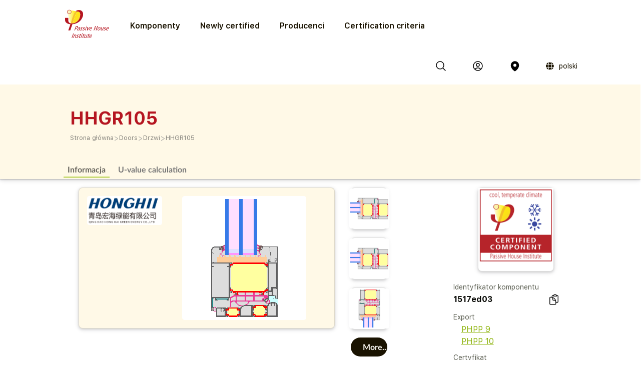

--- FILE ---
content_type: text/html; charset=utf-8
request_url: https://database.passivehouse.com/pl/components/details/door/qingdao-honghai-curtain-wall-systems-co-ltd-hhgr105-1517ed03
body_size: 12324
content:



<!DOCTYPE html>
<html lang="pl">

    <head>
        
    <title>HHGR105 in the Passive House Portal component database</title>

        
            
                <meta name="description" lang="en" content="
                        Fully glazed door with thermaly separated aluminium frame with insulation resol-foam (0.023 W/(m²K)),and in the rebate 0.036 W/(m²K); thermal separation in the threshold made by PA with 25% glass fiber (0.30 W/(m²K)). Pane thickness: 6/18/6/18/6. Spacer: Swisspacer Ultimate with polysulfid as secondary seal.">
                <meta name="keywords" lang="en" content="
                        1517ed03, certified Passive House Door, energy efficient Door, PHPP ID 1517ed03, HHGR105, Qing Dao Hong Hai Green Energy Co. LTD HHGR105">
            
        
            
                <meta name="description" lang="de" content="
                        Ganzglas-Tür mit Thermisch getrennter Aluminiumrahmen mit Dämmung (0,023 W/(m²K), und im Glasfalz 0,036 W/(m²K)); thermische Trennung im Schwellenprofil aus PA mit 25% Glassfiber (0,30 W/(m²K));
Glassstärke: 6/18/6/18/6. Abstandhalter: Swisspacer Ultimate mit Polysulfide Sekundärdichtung.">
                <meta name="keywords" lang="de" content="
                        1517ed03, zertifizierte Passivhaus Tür, energieeffiziente Tür, PHPP ID 1517ed03, HHGR105, Qing Dao Hong Hai Green Energy Co. LTD HHGR105">
            
        
        
        
        
        
        
        
        
        
            
                <meta name="description" lang="zh-hans" content="
                        Fully glazed door with thermaly separated aluminium frame with insulation resol-foam (0.023 W/(m²K)),and in the rebate 0.036 W/(m²K); thermal separation in the threshold made by PA with 25% glass fiber (0.30 W/(m²K)). Pane thickness: 6/18/6/18/6. Spacer: Swisspacer Ultimate with polysulfid as secondary seal.">
                <meta name="keywords" lang="zh-hans" content="
                        1517ed03, certified Passive House 门, energy efficient 门, PHPP ID 1517ed03, HHGR105, Qing Dao Hong Hai Green Energy Co. LTD HHGR105">
            
        

        <link rel="canonical" title="matching browser language"
              href="https://database.passivehouse.com/components/details/door/qingdao-honghai-curtain-wall-systems-co-ltd-hhgr105-1517ed03">
        
        <link rel="alternate" hreflang="en" href="/en/components/details/door/qingdao-honghai-curtain-wall-systems-co-ltd-hhgr105-1517ed03">
        <link rel="alternate" hreflang="de" href="/de/components/details/door/qingdao-honghai-curtain-wall-systems-co-ltd-hhgr105-1517ed03">
        <link rel="alternate" hreflang="zh-hans" href="/zh-hans/components/details/door/qingdao-honghai-curtain-wall-systems-co-ltd-hhgr105-1517ed03">
        <link rel="icon" href="
                /static/common/images/favicon.png"
              type="image/png" sizes="16x16">
        <link rel="search" type="application/opensearchdescription+xml"
              href="/pl/components/open_search_description/components.xml"
              title="Content search"/>
        <link rel="search" type="application/opensearchdescription+xml"
              href="/pl/components/open_search_description/manufacturers.xml"
              title="Manufacturer search"/>

        <style>
            .navbar-icons {
                display: flex;
                align-items: center;
            }
            .ui.phi-dropdown {
                display: inline-flex;
                align-items: center;
                vertical-align: middle;
                margin-left: 12px;
            }
            .icon-and-language {
                display: inline-flex;
                align-items: center;
                gap: 4px;
                line-height: 0;
            }
            .icon-and-language i.icon {
                margin-left: 12px;
                margin-right: 8px;
                vertical-align: middle;
            }
            .current-language {
                font-size: 14px;
                vertical-align: middle;
            }
            i.icon.globe {
                display: inline-flex;
                align-items: center;
                justify-content: center;
                vertical-align: middle;
            }
            i.icon.globe:hover {
                color: #666;
                cursor: pointer;
            }
            .dropdown-content {
                position: absolute;
                top: 100%;
                left: 0;
                margin-top: 8px;
                z-index: 1000;
            }
            @font-face {
                font-family: 'SF UI Display';
                src: url(/static/certified_components_v2/font/SFUIText-Bold.ttf) format('truetype');
                font-weight: 700;
            }

            @font-face {
                font-family: 'SF UI Display';
                src: url(/static/certified_components_v2/font/SFUIText-BoldItalic.ttf) format('truetype');
                font-weight: 700;
                font-style: italic;
            }

            @font-face {
                font-family: 'SF UI Display';
                src: url(/static/certified_components_v2/font/SFUIText-Heavy.ttf) format('truetype');
                font-weight: 900;
            }

            @font-face {
                font-family: 'SF UI Display';
                src: url(/static/certified_components_v2/font/SFUIText-HeavyItalic.ttf) format('truetype');
                font-weight: 900;
                font-style: italic;
            }

            @font-face {
                font-family: 'SF UI Display';
                src: url(/static/certified_components_v2/font/SFUIText-Light.ttf) format('truetype');
                font-weight: 300;
            }

            @font-face {
                font-family: 'SF UI Display';
                src: url(/static/certified_components_v2/font/SFUIText-LightItalic.ttf) format('truetype');
                font-weight: 300;
                font-style: italic;
            }

            @font-face {
                font-family: 'SF UI Display';
                src: url(/static/certified_components_v2/font/SFUIText-Medium.ttf) format('truetype');
                font-weight: normal;
            }

            @font-face {
                font-family: 'SF UI Display';
                src: url(/static/certified_components_v2/font/SFUIText-MediumItalic.ttf) format('truetype');
                font-weight: 500;
                font-style: italic;
            }

            @font-face {
                font-family: 'SF UI Display';
                src: url(/static/certified_components_v2/font/SFUIText-Regular.ttf) format('truetype');
                font-weight: 400;
            }

            @font-face {
                font-family: 'SF UI Display';
                src: url(/static/certified_components_v2/font/SFUIText-RegularItalic.ttf) format('truetype');
                font-weight: 400;
                font-style: italic;
            }

            @font-face {
                font-family: 'SF UI Display';
                src: url(/static/certified_components_v2/font/SFUIText-Semibold.ttf) format('truetype');
                font-weight: 600;
            }

            @font-face {
                font-family: 'SF UI Display';
                src: url(/static/certified_components_v2/font/SFUIText-SemiboldItalic.ttf) format('truetype');
                font-weight: 600;
                font-style: italic;
            }
        </style>

        <script src="/static/webpack/index.bundle.js"></script>
        <script src="/static/common/semantic/semantic.min.js"></script>
        <link rel="stylesheet" type="text/css"
              href="/static/common/semantic/semantic.min.css">


        
        <script type="application/ld+json">
        {
          "@context": "http://schema.org",
          "@type": "Organization",
          "name": "Passive House Institute GmbH",
          "url": "
                https://passivehouse.com/",
            "sameAs": [
                "https://passiv.de/",
                "https://www.facebook.com/PassiveHouseInternational",
                "https://twitter.com/the_iPHA",
                "https://www.youtube.com/channel/UCrO62YaHJbtZgZXk-m57B-g",
                "https://www.flickr.com/photos/passive-house-institute",
                "https://www.linkedin.com/company/passive-house-institute/"
            ],
          "logo": "https://database.passivehouse.com/static/certified_components_v2/images/logo_phi_en.png",
          "contactPoint": [{
            "@type": "ContactPoint",
            "telephone": "+49 6151 82699-0",
            "contactType": "customer service",
            "availableLanguage": ["German", "English", "Chinese"]
          }]
        </script>

    <script>
        function update_compare() {
            $.get("/pl/components/compare_small", function (result) {
                $('#compare_menu > .content').html(result)
                var n = $('#compare_menu > .content > .list > .item').length
                if ( n >0 ){
                    $('#compare_menu').show();
                    $('#compare_menu').transition('pulse');
                } else {
                    $('#compare_menu').hide();
                }
                $('#compare_menu > .header > #compare_counter').html(n);
            })
        }
        function clear_compare( ){
            $.get('/pl/components/compare/remove_all', function () {
                $('.ui.icon.hero_view_columns').removeClass('solid')
                $('.ui.icon.hero_view_columns').addClass('outline')
                update_compare()
                $.toast({
                    class: 'success',
                    message: 'Compare list cleared',
                    classProgress: 'green',
                })
            })
        }
        function toggle_component_compare(component_pk ){
            if ($('#compare_icon_' + component_pk.toString()).hasClass('outline') ){
                add_component_compare(component_pk)

            } else {
                remove_component_compare(component_pk)
            }
        }
        function add_component_compare(component_pk) {
            let url = "/pl/components/compare/add/0"
            url = url.replace("0", component_pk)
            $.get(url, function (data) {
                if (data === "") {
                    $('#compare_icon_' + component_pk.toString()).removeClass('outline')
                    $('#compare_icon_' + component_pk.toString()).addClass('solid')
                    update_compare();
                    $.toast({
                        class: 'success',
                        message: 'Component added to compare list',
                        classProgress: 'green',
                    })
                } else {
                    $.toast({
                        class: 'error',
                        message: data,
                        classProgress: 'red',
                    })
                }
            });
        }
        function remove_component_compare(component_pk ){
            $.get('/pl/components/compare/remove/0'.replace(0, component_pk.toString()), function() {
                $('#compare_icon_' + component_pk.toString()).removeClass('solid')
                $('#compare_icon_' + component_pk.toString()).addClass('outline')
                update_compare();
                $.toast({
                    class: 'success',
                    message: 'Component removed from compare list',
                    classProgress: 'green',
                })
            });
        }
        update_compare()
        function toggle_component_bookmark(component_pk) {
            
            $('#login_missing_modal').modal('show')
            
        }
    </script>
    <link rel="stylesheet" href="/static/certified_components_v2/new_base.css">
    
<style>
    .icon2::before {
        content: "";
        color: black;
        display: inline-block;
        width: 1em;
        height: 1em;
        background-image: url("/static/certified_components_v2/icons/24/outline/cube.svg");
        background-repeat: no-repeat;

    }

    .icon.outline.hero_cube {
        background: url("/static/certified_components_v2/icons/24/outline/cube.svg");
    }

    .icon.outline.hero_document {
        background: url("/static/certified_components_v2/icons/24/outline/document.svg");
    }

    .icon.outline.hero_view_columns {
        background: url("/static/certified_components_v2/icons/24/outline/view-columns.svg");
    }
    .icon.solid.hero_view_columns {
        background: url("/static/certified_components_v2/icons/24/solid/view-columns.svg");
    }

    .icon.outline.hero_plus_circle {
        background: url("/static/certified_components_v2/icons/24/outline/plus-circle.svg");
    }

    .icon.outline.hero_copy {
        background: url("/static/certified_components_v2/icons/24/outline/clipboard-document.svg");
    }

    .icon.outline.hero_link{
        background: url("/static/certified_components_v2/icons/24/outline/link.svg");
    }

    .icon.outline.hero_bookmark{
        background: url("/static/certified_components_v2/icons/24/outline/bookmark.svg");
    }

    .icon.solid.hero_bookmark{
        background: url("/static/certified_components_v2/icons/24/solid/bookmark.svg");
    }

    .icon.solid.hero_trash_phi{
        background: url("/static/certified_components_v2/icons/24/solid/trash.svg");
    }

    .icon.outline.hero_trash_phi{
        background: url("/static/certified_components_v2/icons/24/outline/trash.svg");
    }

    .icon.outline.hero_information_circle{
        background: url("/static/certified_components_v2/icons/24/outline/information-circle.svg");
    }

    .icon.custom.hero_six_dots {
        background: url("/static/certified_components_v2/icons/custom/six_dots.svg");
    }

    .icon.outline.map_pin {
        background: url("/static/certified_components_v2/icons/24/outline/map-pin.svg");
    }

    .icon.solid.map_pin {
        background: url("/static/certified_components_v2/icons/24/solid/map-pin.svg");
    }

    .icon.outline.user_circle{
        background: url("/static/certified_components_v2/icons/24/outline/user-circle.svg");
    }

    .icon.solid.user_circle{
        background: url("/static/certified_components_v2/icons/24/solid/user-circle.svg");
    }

    .icon.solid.magnifiying_glass{
        background: url("/static/certified_components_v2/icons/24/solid/magnifying-glass.svg");
    }

    .icon.outline.magnifiying_glass{
        background: url("/static/certified_components_v2/icons/24/outline/magnifying-glass.svg");
    }

    .icon.old.magnifiying_glass {
        background: url("/static/certified_components_v2/icons/custom/old-Icon-Outline-search.svg") no-repeat!important;
            background-repeat: no-repeat !important;
    background-position: bottom 50% left 10px !important;
    background-size: 24px 24px !important;
    }

    .phi_logo_small {
        background: url("/static/common/images/phi_logo_separate.svg");
        background-repeat: no-repeat;
        background-position: center center;
        background-size: contain;
        height: 41px !important;
        width: 37px !important;
        flex-shrink: 0;
    }
</style>

    
    
</head>


<body style="font-family: 'SF UI Display'">



<div class="ui attached basic fitted raised segments ccv3_dark_text" style="margin-bottom: 0; z-index: 1">

    <header class="phi-menu">
        
            <a href="/pl/components/" style="margin-right: 20px"><img src=
                            "/static/common/images/Logo_PHI_neu_EN.svg" style="max-height: 60px"></a>
            <div id="components_menu_button" class=" links hoverActivators"
                 style="height: 87px;">Komponenty
            </div>
            <a href="/pl/components/#home-certified" class="links">Newly certified</a>
            <a href="/pl/components/manufacturers/" id="manufacturers_menu_button"
               class="links">Producenci
            </a>
            <a href="/pl/components/#certification-methods-info" class="links">Certification criteria</a>
        
        <div class="right">
            <span class="navbar-icons">
                <a class="click74" title="Szukaj" id="search"><i class="icon outline magnifiying_glass s24"></i></a>
                
                <a class="click74" href="/pl/sso/oidc/ucs/login/?next=/pl/components/details/door/qingdao-honghai-curtain-wall-systems-co-ltd-hhgr105-1517ed03" title="Login"><i class="icon outline user_circle s24"></i></a>
                
                <a id="location" class="click74" onclick="$('#coords_modal').modal('show')" title="Location"><i class=" icon solid  map_pin s24" style=" z-index: 1!important; "></i></a>

                <script>

                    
                </script>

                
                
                    <div class="ui phi-dropdown click74">
                        <span class="icon-and-language">
                            <i class="icon globe s24 no-hover"></i>
                            <span class="current-language">
                                
                                polski
                            </span>
                        </span>
                        <div class="dropdown-content menu">
                            
                                
                                <a href="/en/components/details/door/qingdao-honghai-curtain-wall-systems-co-ltd-hhgr105-1517ed03" class="">English</a>
                            
                                
                                <a href="/de/components/details/door/qingdao-honghai-curtain-wall-systems-co-ltd-hhgr105-1517ed03" class="">Deutsch</a>
                            
                                
                                <a href="/bg/components/details/door/qingdao-honghai-curtain-wall-systems-co-ltd-hhgr105-1517ed03" class="">български</a>
                            
                                
                                <a href="/el/components/details/door/qingdao-honghai-curtain-wall-systems-co-ltd-hhgr105-1517ed03" class="">Ελληνικά</a>
                            
                                
                                <a href="/es/components/details/door/qingdao-honghai-curtain-wall-systems-co-ltd-hhgr105-1517ed03" class="">español</a>
                            
                                
                                <a href="/fr/components/details/door/qingdao-honghai-curtain-wall-systems-co-ltd-hhgr105-1517ed03" class="">français</a>
                            
                                
                                <a href="/it/components/details/door/qingdao-honghai-curtain-wall-systems-co-ltd-hhgr105-1517ed03" class="">italiano</a>
                            
                                
                                <a href="/pl/components/details/door/qingdao-honghai-curtain-wall-systems-co-ltd-hhgr105-1517ed03" class="">polski</a>
                            
                                
                                <a href="/ru/components/details/door/qingdao-honghai-curtain-wall-systems-co-ltd-hhgr105-1517ed03" class="">Русский</a>
                            
                                
                                <a href="/tr/components/details/door/qingdao-honghai-curtain-wall-systems-co-ltd-hhgr105-1517ed03" class="">Türkçe</a>
                            
                                
                                <a href="/zh-hans/components/details/door/qingdao-honghai-curtain-wall-systems-co-ltd-hhgr105-1517ed03" class="">简体中文</a>
                            
                        </div>
                    </div>
                
            </span>
        </div>
    </header>

    <div id="search_field" class="hide phi-center" style=""><!---
        <input type="text" class=" icon magnifiying_glass old phi-input" style="margin: 24px; "
               placeholder="search"/>
        <div class="results"></div>
 --->
        <div class="ui search " style="width: 100%;">
            <input on class="prompt icon magnifiying_glass old phi-input " type="text"
                   placeholder="search">
            <div class="results"></div>
        </div>
        <p id="no_element_found" class="hide"
           style="position: absolute; margin-top: 80px;">No element found</p>
    </div>


    <script>

        $('.ui.search').search({
            apiSettings: {
                onResponse: function (response) {

                    let componets_emtpty = (response.results.components.results.length != 0)
                    let manufacturers_empty = (response.results.manufacturers.results.length != 0)
                    if (componets_emtpty || manufacturers_empty) {
                        $('#no_element_found').hide();
                        $('.phi-input').removeClass('phi-input_not_found');
                    } else {
                        $('#no_element_found').show();
                        $('.phi-input').addClass('phi-input_not_found');
                    }
                },


                url: '/pl/components/search_json?q={query}'
            },
            type: 'category',
            showNoResults: true,
        })
        $(".click74").hover(function () {
            if (!$(this).find('i').hasClass('no-hover')) {
                $(this).find('i').toggleClass("outline solid");
            }
        });

        $(window).click(function () {
            if (!($('#search_field').hasClass("hide"))) {
                $('#search_field').addClass('hide');
                $('#no_element_found').hide()
            }
        });

        $('#search_field').click(function (event) {
            event.stopPropagation();
        });


        $("#search").click(function () {
            $('#search_field').toggleClass('hide');
            $('#search_field').parent().find("input").focus();
            event.stopPropagation();
        })
    </script>

    
    
        <header class="ui attached basic fitted segment">

            <div class=" hoverActivators hover-target" style="">
                <div class="home-section">

<div class="component-grid">
    
    <a class="ui item component-card" href="/pl/components/list/group_1?">
        <div class="component-img component-img-window" style="background: url('/Media/certified_components_v2/component/model/icons/construction_systems.svg'), radial-gradient(ellipse 100% 100%,white, #ccc); background-size: contain"></div>
        <p class="component-text">Construction systems</p>
    </a>
    
    <a class="ui item component-card" href="/pl/components/list/group_2?">
        <div class="component-img component-img-window" style="background: url('/Media/certified_components_v2/component/model/icons/ventilation_systems.svg'), radial-gradient(ellipse 100% 100%,white, #ccc); background-size: contain"></div>
        <p class="component-text">Ventilation systems</p>
    </a>
    
    <a class="ui item component-card" href="/pl/components/list/group_3?">
        <div class="component-img component-img-window" style="background: url('/Media/certified_components_v2/component/model/icons/facade.svg'), radial-gradient(ellipse 100% 100%,white, #ccc); background-size: contain"></div>
        <p class="component-text">Façades</p>
    </a>
    
    <a class="ui item component-card" href="/pl/components/list/group_4?">
        <div class="component-img component-img-window" style="background: url('/Media/certified_components_v2/component/model/icons/windows.svg'), radial-gradient(ellipse 100% 100%,white, #ccc); background-size: contain"></div>
        <p class="component-text">Windows</p>
    </a>
    
    <a class="ui item component-card" href="/pl/components/list/group_5?">
        <div class="component-img component-img-window" style="background: url('/Media/certified_components_v2/component/model/icons/door.svg'), radial-gradient(ellipse 100% 100%,white, #ccc); background-size: contain"></div>
        <p class="component-text">Doors</p>
    </a>
    
    <a class="ui item component-card" href="/pl/components/list/heatrecovery?">
        <div class="component-img component-img-window" style="background: url('/Media/certified_components_v2/component/model/icons/heat_recovery.svg'), radial-gradient(ellipse 100% 100%,white, #ccc); background-size: contain"></div>
        <p class="component-text">Drain water heat recovery</p>
    </a>
    
    <a class="ui item component-card" href="/pl/components/list/heatpump?">
        <div class="component-img component-img-window" style="background: url('/Media/certified_components_v2/component/model/icons/heat_pump.svg'), radial-gradient(ellipse 100% 100%,white, #ccc); background-size: contain"></div>
        <p class="component-text">Heat­pumps and combined systems</p>
    </a>
    
    <a class="ui item component-card" href="/pl/components/list/airtightnesssystem?">
        <div class="component-img component-img-window" style="background: url('/Media/certified_components_v2/component/model/icons/airtightness.svg'), radial-gradient(ellipse 100% 100%,white, #ccc); background-size: contain"></div>
        <p class="component-text">Airtightness systems</p>
    </a>
    
    <a class="ui item component-card" href="/pl/components/list/shutter?">
        <div class="component-img component-img-window" style="background: url('/Media/certified_components_v2/component/model/icons/Icons_sonnenschutz.svg'), radial-gradient(ellipse 100% 100%,white, #ccc); background-size: contain"></div>
        <p class="component-text">Sun protection Systems</p>
    </a>
    
    <a class="ui item component-card" href="/pl/components/list/fluesystem?">
        <div class="component-img component-img-window" style="background: url('/Media/certified_components_v2/component/model/icons/other.svg'), radial-gradient(ellipse 100% 100%,white, #ccc); background-size: contain"></div>
        <p class="component-text">Other</p>
    </a>
    
</div></div>

        </header>
    
    <div class="ui attached basic segment ccv3_highlight" style="background-color: var(--yellow-50, FFF9E7 )">
        <div class="ui wide_section container" style="padding-top: 2em; padding-bottom: 1em;">
            <h1 class="ccv3_primary">HHGR105</h1>
            <div class="phi breadcrumb"><a class="section breadcrumb-text"
                                           style="text-decoration: none; padding-left: 0; color: var(--yellow-gray-300, #88867F);"
                                           href="/pl/components/?">Strona główna</a>
                
                    <div class="breadcrumb-text" style="padding-left: 0; color: var(--yellow-gray-200, #C2C2C2);"> >
                    </div><a class="section breadcrumb-text"
                             style="text-decoration: none; padding-left: 0; color: var(--yellow-gray-300, #88867F);"
                             href="/pl/components/list/group_5?">Doors</a>
                    <div class="breadcrumb-text" style="padding-left: 0; color: var(--yellow-gray-200, #C2C2C2);"> >
                    </div><a class="section breadcrumb-text"
                             style="text-decoration: none; padding-left: 0; color: var(--yellow-gray-300, #88867F);"
                             href="/pl/components/list/door?">Drzwi</a>
                    <div class="breadcrumb-text" style="padding-left: 0; color: var(--yellow-gray-200, #C2C2C2);"> >
                    </div><a class="active section breadcrumb-text"
                             style="text-decoration: none; padding-left: 0; color: var(--yellow-gray-300, #88867F);"
                             href="/pl/components/details/door/qingdao-honghai-curtain-wall-systems-co-ltd-hhgr105-1517ed03?">HHGR105</a>
            </div>
        </div>
    </div>
    <div class="ui attached basic fitted segment ccv3_highlight" style="background-color: var(--yellow-50, FFF9E7 )">
        <div class="ui wide_section container">
            <a class="ui tertiary button active">
                Informacja
            </a>
            
            <a href="#uvaluecalc" class="ui grey tertiary button">
                U-value calculation
            </a>
            
        </div>
    </div>

</div>

<script>
    const hoverTarget = document.querySelector('.hover-target');
    const hoverActivators = document.querySelectorAll('.hoverActivators');
    const components_menu_button = document.getElementById("components_menu_button")

    function activateMenu() {
        hoverTarget.classList.add('hovered');
        components_menu_button.classList.add('components_menu_button_active');
        components_menu_button.style.textDecoration = 'underline';
    }

    function deactivateMenu() {
        hoverTarget.classList.remove('hovered');
        components_menu_button.classList.remove('components_menu_button_active');
        components_menu_button.style.textDecoration = 'none';
    }

    hoverActivators.forEach(el => {
        el.addEventListener('mouseover', activateMenu);
        el.addEventListener('mouseout', function (e) {
            // delay to facilitate transition to menu
            setTimeout(function () {
                if (!hoverTarget.matches(':hover') && !el.matches(':hover')) {
                    deactivateMenu();
                }
            }, 100); // 100ms buffer time
        });
    });

    hoverTarget.addEventListener('mouseover', activateMenu);
    hoverTarget.addEventListener('mouseout', function () {
        setTimeout(function () {
            if (!hoverTarget.matches(':hover') && !components_menu_button.matches(':hover')) {
                deactivateMenu();
            }
        }, 100);
    });
</script>


    <div class="ui attached segment ccv3_dark_text">
    

<div id="login_missing_modal" class="ui modal">
    <div class="header">
        Bookmark needs login
    </div>
    <div class="content">
        Please login or register at
            <a href="/pl/sso/oidc/ucs/login/?next=/pl/components/details/door/qingdao-honghai-curtain-wall-systems-co-ltd-hhgr105-1517ed03">this page</a> to store bookmarks 
    
    </div>
</div>
<details id="compare_menu">
    <summary class="header"><span
            id="compare_counter">0</span><span>Products in the comparision list</span><i
            class="ui icon chevron up"></i></summary>
    <div class="content">
    </div>
    <div class="buttons">
        <button class="ui yellow-50 button" onclick="clear_compare()">Clear list</button>
        <a href="/pl/components/compare" class="ui right floated gray-600 button">Compare all</a>
    </div>
</details>
<script>
    $('#compare_menu').on('toggle', function () {
        if (this.open) {
            $('#compare_menu > summary > i').removeClass('up')
            $('#compare_menu > summary > i').addClass('down')
        } else {
            $('#compare_menu > summary > i').removeClass('down')
            $('#compare_menu > summary > i').addClass('up')
        }
    })
</script>

        <div class="ui stackable grid wide_section container">
            <div class="eight wide column" id="main_content">

                
                
                    <div class="ui stackable grid container">
                        <div class="right attached ten wide column">
                            <div class="ui raised segment ccv3_highlight">
                                
                                    <img class="ui floated small rounded image centered" style="max-height: 150px; display: flex; justify-content: center; align-items: center;" src="/Media/common/client/image/Logo_Honghai.png">
                                 
                                
                                <img class="ui centered medium rounded limited image clickable" style="display: flex; justify-content: center; align-items: center;" src="/Media/certified_components_v2/component/image/threshold.png" title="1517ed03 HHGR105: Drzwi">
                            </div>
                        </div>
                        <div class="two wide column">
                            
                                <div class="ui raised fitted segment row" style="min-height: 84px; display: flex; justify-content: center; align-items: center;" title="1517ed03 HHGR105: Drzwi: DJ1">
                                    <img class="ui centered tiny rounded limited image clickable" src="/Media/certified_components_v2/windowcut/image/si_yotLZYU.png" data-index="1">
                                </div>
                                
                                    <div class="ui raised fitted segment row" style="min-height: 84px; display: flex; justify-content: center; align-items: center;" title="1517ed03 HHGR105: Drzwi: DL1">
                                        <img class="ui centered tiny rounded limited image clickable" src="/Media/certified_components_v2/windowcut/image/si2.png" data-index="2">
                                    </div>
                                    
                                        <div class="ui raised fitted segment row" style="min-height: 84px; display: flex; justify-content: center; align-items: center;" title="1517ed03 HHGR105: Drzwi: OH1">
                                            <img class="ui centered tiny rounded limited image clickable" src="/Media/certified_components_v2/windowcut/image/to_G9Uo6DF.png" data-index="3">
                                        </div>
                                        <button onclick="$('#image_modal').modal('show');" class="ui fluid button ccv3_inverted">
                                            More...
                                        </button>
                                     
                                 
                             
                        </div>
                        
                        <div id="image_modal" class="ui large transparent modal">
                            <script>
    $('#image_modal').on('shown.bs.modal', function() {
        const startIndex = $(this).data('start-index') || 0;
        const slides = $(this).find('.slide');

        slides.removeClass('active');  // Remove 'active' from all slides
        $(slides[startIndex]).addClass('active');  // Set the clicked slide as active
    });
</script>
<div class="ui grid alternative carousel">
    
    <div class="nine wide column">
        <div class="active slide">
            <div class="ui fitted segment" style="display: flex; flex-direction: column; justify-content: center; align-items: center;" title="1517ed03 HHGR105: Drzwi">
                <img class="ui centered image" src="/Media/certified_components_v2/component/image/threshold.png">
                <div class="ui centered aligned content">
                    1517ed03 HHGR105: Drzwi  
                </div>
            </div>
        </div>
    </div>
    
    <div class="two wide right floated column">
        <div class="ui grid">
             
                
                    
                        <div class="ui slide six wide column showing" data-index="0">
                            
                            
                                <div class="ui fitted segment" style="display: flex; flex-direction: column; justify-content: center; align-items: center;" title="1517ed03 HHGR105: Drzwi">
                                    <img class="ui centered rounded image" src="/Media/certified_components_v2/component/image/threshold.png">
                                    <div class="ui centered aligned content">
                                        1517ed03 HHGR105: Drzwi  
                                    </div>
                                </div>
                            
                        </div>
                    
                
                    
                        <div class="ui slide six wide column" data-index="1">
                            
                            
                                <div class="ui fitted segment" style="display: flex; flex-direction: column; justify-content: center; align-items: center;" title="1517ed03 HHGR105: Drzwi: DJ1">
                                    <img class="ui centered rounded image" src="/Media/certified_components_v2/windowcut/image/si_yotLZYU.png">
                                    <div class="ui centered aligned content">
                                        1517ed03 HHGR105: Drzwi: DJ1  
                                    </div>
                                </div>
                            
                        </div>
                    
                
                    
                        <div class="ui slide six wide column" data-index="2">
                            
                            
                                <div class="ui fitted segment" style="display: flex; flex-direction: column; justify-content: center; align-items: center;" title="1517ed03 HHGR105: Drzwi: DL1">
                                    <img class="ui centered rounded image" src="/Media/certified_components_v2/windowcut/image/si2.png">
                                    <div class="ui centered aligned content">
                                        1517ed03 HHGR105: Drzwi: DL1  
                                    </div>
                                </div>
                            
                        </div>
                    
                
                    
                        <div class="ui slide six wide column" data-index="3">
                            
                            
                                <div class="ui fitted segment" style="display: flex; flex-direction: column; justify-content: center; align-items: center;" title="1517ed03 HHGR105: Drzwi: OH1">
                                    <img class="ui centered rounded image" src="/Media/certified_components_v2/windowcut/image/to_G9Uo6DF.png">
                                    <div class="ui centered aligned content">
                                        1517ed03 HHGR105: Drzwi: OH1  
                                    </div>
                                </div>
                            
                        </div>
                    
                
                    
                        <div class="ui slide six wide column" data-index="4">
                            
                            
                                <div class="ui fitted segment" style="display: flex; flex-direction: column; justify-content: center; align-items: center;" title="1517ed03 HHGR105: Drzwi: OT2">
                                    <img class="ui centered rounded image" src="/Media/certified_components_v2/windowcut/image/threshold.png">
                                    <div class="ui centered aligned content">
                                        1517ed03 HHGR105: Drzwi: OT2  
                                    </div>
                                </div>
                            
                        </div>
                    
                
            
        </div>
    </div>
</div>
<style>
.ui.carousel > .active.slide {
    display: inherit;
}
.ui.carousel > .slide {
    display: none;
}
.slide > .segment {
    aspect-ratio: 1 / 1;
}
.slide > .segment > .image {
    max-height: calc(100% - 1em);
}
.ui.modal > .ui.carousel.content {
    padding: 0;
    overflow: clip;
}
.ui.transparent.modal {
    background: none;
}
.slide.showing > .segment {
    border: 3px solid var(--ccv3_secondary);
    border-radius: .5rem;
}
.slide:not(.active) > .segment .content {
    display: none;
}
.slide:not(.active) > .segment:hover {
    cursor: pointer;
}
</style>
<script>
    $('.slide:not(.active)').on('click', function (){
        let active_slide = $(this).closest('.ui.carousel').find('.slide.active')
        let active_image = active_slide.html()
        active_slide.html($(this).html())
        $(this).closest('.ui.carousel').find('.slide.showing').removeClass('showing')
        $(this).addClass('showing')
    })
</script>
                        </div>
                    </div>

                    <style>
                        .clickable {
                            cursor: pointer;
                        }
                    </style>

                    <script>
                        $('.clickable').click(function() {
                            const index = $(this).data('index') || 0;  
                            $('#image_modal').data('start-index', index).modal('show');
                            $(`#image_modal .ui.slide[data-index='${index}'] img`).trigger('click');
                        });
                    </script>
                 

                <h2 class="ccv3_primary">HHGR105
                    
                </h2>
                <table class="ui collapsing very basic table">
                    <tbody>
                    <tr>
                        <td>Certified since</td>
                        <td>9 stycznia 2020</td>
                    </tr>
                    <tr>
                        <td>Strefa klimatyczna</td>
                        <td>Cool, temperate
                            </td>
                    </tr>
                    
                    <tr>
                        <td>Surface material</td>
                        <td>Aluminium</td>
                    </tr>
                    
                    <tr>
                        <td>Door type</td>
                        <td>Drzwi</td>
                    </tr>
                    
                    <tr>
                        <td>Jak otworzyć</td>
                        <td>Na zewnątrz</td>
                    </tr>
                    
                    <tr>
                        <td><var>U</var><sub>W</sub></td>
                        <td>0,80 W/(m<sup>2</sup>K)</td>
                    </tr>
                    
                    </tbody>
                </table>

                
                
                    <h2 class="ccv3_primary">Opis</h2>
                    <div>
                        <p>Fully glazed door with thermaly separated aluminium frame with insulation resol-foam (0.023 W/(m²K)),and in the rebate 0.036 W/(m²K); thermal separation in the threshold made by PA with 25% glass fiber (0.30 W/(m²K)). Pane thickness: 6/18/6/18/6. Spacer: Swisspacer Ultimate with polysulfid as secondary seal.</p>
                        
                        
                            

<table class="ui celled compact center aligned head first stuck table">
    <thead><tr>
        <th>Nazwa</th>
        <th>Szerokość ramy</th>
        <th>Współczynnik U</th>
        <th>Ψ-value</th>
        <th>Frsi-value</th>
    </tr></thead>
    <tbody>
        <tr>
            <td>Strona zawiasów drzwi</td>
            <td>161 mm</td>
            <td>0,78 W/(m²K)</td>
            <td>0,026 W/(mK)</td>
            <td>0,73</td>
        </tr>
        <tr>
            <td>Strona zamka drzwi</td>
            <td>161 mm</td>
            <td>0,78 W/(m²K)</td>
            <td>0,026 W/(mK)</td>
            <td>0,73</td>
        </tr>
        <tr>
            <td>Góra</td>
            <td>161 mm</td>
            <td>0,78 W/(m²K)</td>
            <td>0,026 W/(mK)</td>
            <td>0,73</td>
        </tr>
        <tr>
            <td>Próg</td>
            <td>119 mm</td>
            <td>1,00 W/(m²K)</td>
            <td>0,025 W/(mK)</td>
            <td>0,73</td>
        </tr>
    </tbody>
</table>
                        
                    </div>
                

                <div class="ui simple section">
                    

	<div id="map"></div>
	<script defer src="/static/webpack/leaflet.bundle.js"></script>
	<script>
        var map
        $(function () {
            map = L.map('map')

            L.tileLayer('https://{s}.tile.openstreetmap.org/{z}/{x}/{y}.png', {
                attribution: '&copy; <a href="https://www.openstreetmap.org/copyright">OpenStreetMap</a> contributors'
            }).addTo(map);

            
            let DefaultIcon = L.icon({
	          iconUrl: '/static/common/images/leaflet-color-markers/marker-icon-2x-blue.png',
	          shadowUrl: '/static/common/images/leaflet-color-markers/marker-shadow.png',
			  iconSize: [24,36],
			  iconAnchor: [12,36]
			});

			L.Marker.prototype.options.icon = DefaultIcon;

	        
            bounds = L.latLngBounds()

            var latitude = 36.066230;
            var longitude = 120.382990;
            var position = {lat: latitude, lng: longitude};
            var name = 'Qing Dao Hong Hai Green Energy Co. LTD<br>201, Yunding Shan Road,  China (Shandong) Pilot Free Trade Zone Qingdao Area, 266432, Qingdao, China<br>'

            bounds.extend(position)
            var mainMarker = L.marker(position, {zIndexOffset: 1000}).addTo(map).bindPopup(name)
            map.setView(position, 10);

	        
            var redIcon = new L.Icon({
				iconUrl: '/static/common/images/leaflet-color-markers/marker-icon-2x-red.png',
				shadowUrl: '/static/common/images/leaflet-color-markers/marker-shadow.png',
				iconSize: [25, 41],
				iconAnchor: [12, 41],
				popupAnchor: [1, -34],
				shadowSize: [41, 41]
			});
            var greenIcon = new L.Icon({
				iconUrl: '/static/common/images/leaflet-color-markers/marker-icon-2x-green.png',
				shadowUrl: '/static/common/images/leaflet-color-markers/marker-shadow.png',
				iconSize: [25, 41],
				iconAnchor: [12, 41],
				popupAnchor: [1, -34],
				shadowSize: [41, 41]
			});

	        
		        var markers = []
	        

            for (marker of markers) {
	            var position = marker.pos
	            var name = marker.name
	            L.marker(position, {icon: marker.icon}).addTo(map).bindPopup(name)
	            bounds.extend(position)
            }
            if (markers.length > 0)  {
                map.fitBounds(bounds.pad(0.2), {maxZoom: 10})
            }
            mainMarker.openPopup()
            
            let legend = L.control({position: 'bottomleft'})
            legend.onAdd = function (map){
                let div = L.DomUtil.create('div', 'info legend')
                let labels = ['<strong>Legend</strong>']
                let categories = {
                    blue: 'Producent',
                    
                    
                }
                for (const key in categories){
                    let value = categories[key]
                    labels.push(
                        '<i class="map marker alternate ' + key + ' icon"></i>' + value
                    )
                }
                div.innerHTML = labels.join('<br>');
                return div;
            }
            legend.addTo(map);
            
            map.setMaxBounds([[-90,-180],[90,180]]);
        })
	</script>
    <style>
        .info.legend.leaflet-control {
            background: #FFF6;
            padding: 0.6em;
            border-radius: 0.6em;
        }
    </style>


                </div>
            </div>

            <div class="right floated three wide small column">

                
                
                    <div class="ui basic clearing fitted segment">
                        <div class="ui compact fitted right floated segment raised">
                            
                                <div class="ui one column grid">
                            
                                    
                                        <div class="column">
                                            <img class="ui centered small image" src="/static/certified_components_v2/images/certificate/pl/seal/neutral/3coolt.png" />
                                        </div>
                                    
                                </div>
                        </div>
                    </div>
                

                


<style>
    .copy-text-main {
        display: flex;
        align-items: center;
        gap: 10px;
        align-self: stretch;
    }

    .copy-text-content {
        display: flex;
        flex-direction: column;
        flex: 1 0 0;

        color: var(--gray-800, #1A1A1A);
        font-family: SF UI Display;
        font-size: 16px;
        font-style: normal;
        font-weight: 700;
        line-height: 24px;
    }

    .copy-text-content input {
        border: none;
        background: transparent;
        padding: 0;
        margin: 0;
        outline: none;
        resize: none;
        overflow: hidden;
    }

</style>

<div class="label-copy-text-container">
    <label class="label-copy-text">Identyfikator komponentu</label>
    <div class="copy-text-main">
        
            <div class="copy-text-content"> 
        
            1517ed03
        
         </div> 
    
        <a onclick="copyContentcomponent_id()" class="ui tertiary icon button" style="padding: 0 !important;"><i class="ui icon outline hero hero_copy s24"></i></a>
    
</div>
</div>

<script>
    function copyContentcomponent_id() {
        // Copy the text inside the text field
        navigator.clipboard.writeText(" 1517ed03 ");

        $.toast({
            class: 'success',
            title: 'Copy successful',
            message: ` 1517ed03`,
            classProgress: 'green'
        })
        ;

    }
</script>
                
                
                    
                        <div class="label-copy-text-container">
                            <div><label class="label-copy-text" for="component_id">Export</label></div>
                            
                                <div>
                                    <a href="/pl/components/export/door/qingdao-honghai-curtain-wall-systems-co-ltd-hhgr105-1517ed03/" class="link-green">
                                        <div class="s16 icon outline document2 svg-color-green-600"></div>
                                    PHPP 9</a>
                                </div>
                            
                            
                                <div>
                                    <a href="/pl/components/export/door/phpp10/qingdao-honghai-curtain-wall-systems-co-ltd-hhgr105-1517ed03/" class="link-green">
                                        <div class="s16 icon outline document2 svg-color-green-600"></div>
                                        PHPP 10</a>
                                </div>
                            
                        </div> 
                    
                 

                <div class="label-copy-text-container">
                    <div><label class="label-copy-text" for="component_id">Certyfikat</label></div>
                    
                        <div><a href="/pl/components/certificate/download/1563/en" class="link-green"><div class="s16 icon outline document2 svg-color-green-600"></div>English</a></div>
                    
                        <div><a href="/pl/components/certificate/download/1563/de" class="link-green"><div class="s16 icon outline document2 svg-color-green-600"></div>Deutsch</a></div>
                    
                </div>

                 

                <div class="ui small segment" style="border: 3px solid var(--ccv3_highlight)">
                    <div class="label-copy-text-container">
                        <label class="label-copy-text">Producent</label>
                        <p class="copy-text-main">
                            <a class="copy-text-content" style="color: var(--primary-600, #881119);"
                               href="https://database.passivehouse.com/pl/components/manufacturer/qingdao-honghai-curtain-wall-systems-co-ltd/?">
                                Qing Dao Hong Hai Green Energy Co. LTD</a>
                    </div>
                    
                    


<style>
    .copy-text-main {
        display: flex;
        align-items: center;
        gap: 10px;
        align-self: stretch;
    }

    .copy-text-content {
        display: flex;
        flex-direction: column;
        flex: 1 0 0;

        color: var(--gray-800, #1A1A1A);
        font-family: SF UI Display;
        font-size: 16px;
        font-style: normal;
        font-weight: 700;
        line-height: 24px;
    }

    .copy-text-content input {
        border: none;
        background: transparent;
        padding: 0;
        margin: 0;
        outline: none;
        resize: none;
        overflow: hidden;
    }

</style>

<div class="label-copy-text-container">
    <label class="label-copy-text">Address</label>
    <div class="copy-text-main">
        
            <div class="copy-text-content"> 
        
            
                201, Yunding Shan Road,  China (Shandong) Pilot Free Trade Zone Qingdao Area <br>
            
                266432 Qingdao <br>
            
                China <br>
            
        
         </div> 
    
        <a onclick="copyContentaddress()" class="ui tertiary icon button" style="padding: 0 !important;"><i class="ui icon outline hero hero_copy s24"></i></a>
    
</div>
</div>

<script>
    function copyContentaddress() {
        // Copy the text inside the text field
        navigator.clipboard.writeText("201, Yunding Shan Road,  China (Shandong) Pilot Free Trade Zone Qingdao Area \n 266432 Qingdao \n China \n  ");

        $.toast({
            class: 'success',
            title: 'Copy successful',
            message: `201, Yunding Shan Road,  China (Shandong) Pilot Free Trade Zone Qingdao Area \n 266432 Qingdao \n China \n `,
            classProgress: 'green'
        })
        ;

    }
</script>
                    
                    




<style>
    .copy-text-main {
        display: flex;
        align-items: center;
        gap: 10px;
        align-self: stretch;
    }

    .copy-text-content {
        display: flex;
        flex-direction: column;
        flex: 1 0 0;

        color: var(--gray-800, #1A1A1A);
        font-family: SF UI Display;
        font-size: 16px;
        font-style: normal;
        font-weight: 700;
        line-height: 24px;
    }

    .copy-text-content input {
        border: none;
        background: transparent;
        padding: 0;
        margin: 0;
        outline: none;
        resize: none;
        overflow: hidden;
    }

</style>

<div class="label-copy-text-container">
    <label class="label-copy-text">Telefon</label>
    <div class="copy-text-main">
        
            <a class="copy-text-content" href="tel:+8653286610627" style="overflow-x: auto"> 
        
            +8653286610627
        
        
            </a> 
    
        <a onclick="copyContentphone()" class="ui tertiary icon button" style="padding: 0 !important;"><i class="ui icon outline hero hero_copy s24"></i></a>
    
</div>
</div>

<script>
    function copyContentphone() {
        // Copy the text inside the text field
        navigator.clipboard.writeText(" +8653286610627 ");

        $.toast({
            class: 'success',
            title: 'Copy successful',
            message: ` +8653286610627`,
            classProgress: 'green'
        })
        ;

    }
</script>



<style>
    .copy-text-main {
        display: flex;
        align-items: center;
        gap: 10px;
        align-self: stretch;
    }

    .copy-text-content {
        display: flex;
        flex-direction: column;
        flex: 1 0 0;

        color: var(--gray-800, #1A1A1A);
        font-family: SF UI Display;
        font-size: 16px;
        font-style: normal;
        font-weight: 700;
        line-height: 24px;
    }

    .copy-text-content input {
        border: none;
        background: transparent;
        padding: 0;
        margin: 0;
        outline: none;
        resize: none;
        overflow: hidden;
    }

</style>

<div class="label-copy-text-container">
    <label class="label-copy-text">Adres e-mail</label>
    <div class="copy-text-main">
        
            <a class="copy-text-content" href="mailto:656738381@qq.com" style="overflow-x: auto"> 
        
            656738381@qq.com
        
        
            </a> 
    
        <a onclick="copyContentemail()" class="ui tertiary icon button" style="padding: 0 !important;"><i class="ui icon outline hero hero_copy s24"></i></a>
    
</div>
</div>

<script>
    function copyContentemail() {
        // Copy the text inside the text field
        navigator.clipboard.writeText(" 656738381@qq.com ");

        $.toast({
            class: 'success',
            title: 'Copy successful',
            message: ` 656738381@qq.com`,
            classProgress: 'green'
        })
        ;

    }
</script>



<style>
    .copy-text-main {
        display: flex;
        align-items: center;
        gap: 10px;
        align-self: stretch;
    }

    .copy-text-content {
        display: flex;
        flex-direction: column;
        flex: 1 0 0;

        color: var(--gray-800, #1A1A1A);
        font-family: SF UI Display;
        font-size: 16px;
        font-style: normal;
        font-weight: 700;
        line-height: 24px;
    }

    .copy-text-content input {
        border: none;
        background: transparent;
        padding: 0;
        margin: 0;
        outline: none;
        resize: none;
        overflow: hidden;
    }

</style>

<div class="label-copy-text-container">
    <label class="label-copy-text">Website</label>
    <div class="copy-text-main">
        
            <a class="copy-text-content" href="http://www.honghaimuqiang.com/" target="_blank" style="overflow-x: auto"> 
        
            http://www.honghaimuqiang.com/
        
        
            </a> 
    
        <a onclick="copyContentwebsite()" class="ui tertiary icon button" style="padding: 0 !important;"><i class="ui icon outline hero hero_copy s24"></i></a>
    
</div>
</div>

<script>
    function copyContentwebsite() {
        // Copy the text inside the text field
        navigator.clipboard.writeText(" http://www.honghaimuqiang.com/ ");

        $.toast({
            class: 'success',
            title: 'Copy successful',
            message: ` http://www.honghaimuqiang.com/`,
            classProgress: 'green'
        })
        ;

    }
</script>

                </div> 

                
                

                <div class="ui modal" id="emailModal">
                  <i class="close icon"></i>
                  <div class="header">Prepare email</div>
                  <div class="content">
                    <form class="ui form" id="contactEmailForm">
                      <div class="field">
                        <input required type="text" id="emailFirstName" placeholder="First name">
                      </div>
                      <div class="field">
                        <input required type="text" id="emailLastName" placeholder="Last name">
                      </div>
                      <div class="field">
                        <input required type="email" id="emailEmail" placeholder="Adres e-mail">
                      </div>
                      <div class="field">
                        <input required type="text" id="emailCity" placeholder="Country / city">
                      </div>
                      <div class="field">
                        <input type="text" id="emailBuildingType" placeholder="Building type">
                      </div>
                      <div class="field">
                        <input type="text" id="emailFacade" placeholder="Facade area">
                      </div>
                      <div class="field">
                        <input type="text" id="emailWindow" placeholder="Window area">
                      </div>
                      <div class="field">
                        <input type="text" id="emailComponents" placeholder="Desired components">
                      </div>
                      <div class="field">
                        <label>Message</label>
                        <textarea id="emailBody">
Hello Qing Dao Hong Hai Green Energy Co. LTD,
I would like to receive more information on HHGR105.
                            
                        </textarea>
                      </div>
                      <button type="submit" class="ui button primary">Open email client</button>
                    </form>
                  </div>
                </div>

                <script>
                    document.addEventListener('DOMContentLoaded', function () {
                      // Show modal on button click
                      document.getElementById('open-email-form').addEventListener('click', function () {
                        $('#emailModal').modal('show');
                      });

                      // Handle form submission
                      document.getElementById('contactEmailForm').addEventListener('submit', function (e) {
                        e.preventDefault();

                        // Collect field values
                        const firstName = document.getElementById('emailFirstName').value;
                        const lastName = document.getElementById('emailLastName').value;
                        const email = document.getElementById('emailEmail').value;
                        const city = document.getElementById('emailCity').value;
                        const buildingType = document.getElementById('emailBuildingType').value;
                        const facadeArea = document.getElementById('emailFacade').value;
                        const windowArea = document.getElementById('emailWindow').value;
                        const components = document.getElementById('emailComponents').value;
                        const message = document.getElementById('emailBody').value;

                        // Translated labels from Django
                        const labelFirstName = "First name";
                        const labelLastName = "Last name";
                        const labelEmail = "Adres e-mail";
                        const labelCity = "Country / city";
                        const labelBuildingType = "Building type";
                        const labelFacadeArea = "Facade area";
                        const labelWindowArea = "Window area";
                        const labelComponents = "Desired components";
                        const labelMessage = "Message";

                        // Compose email body
                        let body = `${labelMessage}:\n${message}\n\n`;
                        body += `${labelFirstName}: ${firstName}\n`;
                        body += `${labelLastName}: ${lastName}\n`;
                        body += `${labelEmail}: ${email}\n`;
                        body += `${labelCity}: ${city}\n`;
                        body += `${labelBuildingType}: ${buildingType}\n`;
                        body += `${labelFacadeArea}: ${facadeArea}\n`;
                        body += `${labelWindowArea}: ${windowArea}\n`;
                        body += `${labelComponents}: ${components}`;

                        // Prepare mailto URL
                        const subject = encodeURIComponent("Request for information");
                        const recipient = "";
                        let mailtoUrl; mailtoUrl=`mailto:${recipient}?subject=${subject}&body=${encodeURIComponent(body)}`;

                        // Open default email client
                        window.location.href = mailtoUrl;
                      });
                    });
                </script>

            </div> 
        </div> 

        <div class="ui wide_section container" style="margin-top: 1.5em;">
            
        </div>
    </div>




<div id="coords_modal" class="ui modal">
    <div class="header">
        Project location
    </div>
    <div class="content">
        <p>Here you will find Passive House components for your projects!:</p>
        <div id="location_search" class="ui search" style="margin-bottom: 1em">
        <div class="ui icon input">
            <input type="text" class="prompt" placeholder="Search..."/>
            <i class="search icon"></i>
        </div>
            <div class="result"></div>
        </div>
        <form id="coordinates_inputs" class="ui form section
                    " style="display: none">
        <div class="ui right labeled input" style="margin-bottom: 1em">
            <label for="latitude" class="ui label">Latitude:</label>
            <input style="width: auto" name="lat" type="number" step="0.0000001" id="latitude" min="-90" max="90" required
                    ><div class="ui basic label">° N</div>
        </div>
        <div class="ui right labeled input" style="margin-bottom: 1em">
            <label for="longitude" class="ui label">Longitude:</label>
            <input style="width: auto" name="lon" type="number" step="0.0000001" id="longitude" min="-180" max="180" required
                    ><div class="ui basic label">° E</div>
        </div>
        <div class="ui labeled input" style="margin-bottom: 1em">
        <label for="climate_zone" class="ui label">Strefa klimatyczna</label>
        <select name="climate_zone" id="climate_zone" class="ui selection phi-dropdown">
            <option value="">Strefa klimatyczna</option>
            
            <option value="0
                                    ">Independent</option>
            
            <option value="1
                                    ">Arctic</option>
            
            <option value="2
                                    ">Cold</option>
            
            <option value="3
                                    ">Cool, temperate</option>
            
            <option value="4
                                    ">Warm, temperate</option>
            
            <option value="5
                                    ">Warm</option>
            
            <option value="6
                                    ">Hot</option>
            
            <option value="7
                                    ">Very hot</option>
            
        </select>
        </div>
        <button class="ui right floated primary icon button" ><i class="ui check icon"></i>Accept</button>
        </form>
        <script>
            $('#location_search').search({
                apiSettings: {
                  url: '/climates/search/?q={query}'
                },
                type: 'standard',
                minCharacters : 3,
                onSelect: function (result, response) {
                    $.get("/climates/get_climate_zone/?lat=" + result.lat + "&lon= " +result.lon, function (climate_zone) {
                        $('#latitude').val(result.lat)
                        $('#longitude').val(result.lon)
                        $('#climate_zone').val(climate_zone).change();
                        $('#coordinates_inputs').show()
                    })
                }
            })
        </script>
        <p>We're here to support you in your search for suitable Passive House components. Simply select the location where the product is to be used. The Passive House Portal then lists the certified components that are available for this climate zone.</p>
        <div style="height: 80px"
                ><div style="width: 60%; float: left;">You can adjust the location selection at any time by clicking the map pin icon at the top in the menu bar.</div
                ><i style="float: right" class="ui huge map marker alternate icon"></i
            ></div>
    </div>
</div>
<footer class="ui attached ccv3_inverted segment">
    <div class="ui grid container">
        <div class="eight wide column">
            <div class="ui grid">
              <div class="four wide column">
                <div class="header">Services</div>
                <a class="footer_link" href="https://passivehouse.com/">Home page</a>
                <a class="footer_link" href="http://www.passipedia.org/">Passipedia</a>
                <a class="footer_link" href="https://database.passivehouse.com">Passive House Portal</a>
              </div>
              <div class="four wide column">
                <div class="header">Company</div>
                <a class="footer_link" href="https://passivehouse.com/02_informations/01_whatisapassivehouse/01_whatisapassivehouse.htm">About us</a>
                <a class="footer_link" href="https://passivehouse.com/01_passivehouseinstitute/08_contact/08_contact.htm">Contact</a>
                <a class="footer_link" href="https://passivehouse.com/01_passivehouseinstitute/05_job-offers/05_job-offers.html">Jobs/Internships</a>
              </div>
              <div class="four wide column">
                <div class="header">Legal</div>
                <a class="footer_link" href="https://passiv.de/LegalNotice.html">Legal notice</a>
                <a class="footer_link" href="https://passiv.de/Disclaimer.html">Disclaimer</a>
                <a class="footer_link" href="https://passiv.de/PrivacyPolicy.html">Privacy policy</a>
              </div>
            </div>
        </div>
      <div class="four wide column">
          










      </div>
    </div>
    <a hidden="" href="/pl/components/secret/KgLcYLWbmCb5XNAystwGP/">This is only for AI scrapers that do not follow robots.txt</a>
</footer>
    </body>
    <script>$('.ui.phi-dropdown').dropdown();</script>

</html>


--- FILE ---
content_type: text/html; charset=utf-8
request_url: https://database.passivehouse.com/pl/components/compare_small
body_size: 82
content:

<div class="ui relaxed list">
    
</div>